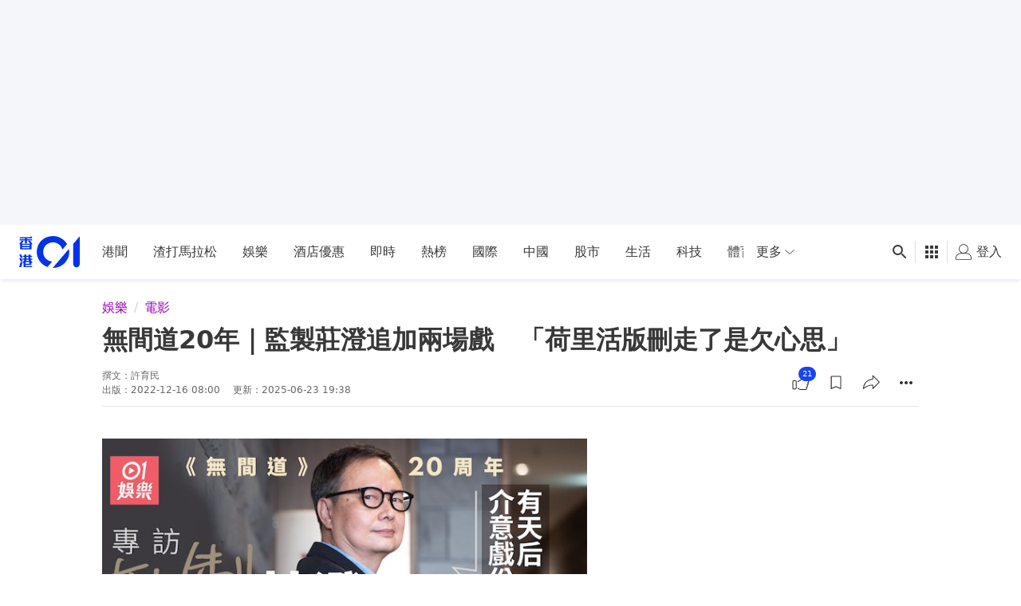

--- FILE ---
content_type: text/html; charset=utf-8
request_url: https://www.google.com/recaptcha/api2/aframe
body_size: 184
content:
<!DOCTYPE HTML><html><head><meta http-equiv="content-type" content="text/html; charset=UTF-8"></head><body><script nonce="0lw1REVWqNWm7u3Rx4BuJQ">/** Anti-fraud and anti-abuse applications only. See google.com/recaptcha */ try{var clients={'sodar':'https://pagead2.googlesyndication.com/pagead/sodar?'};window.addEventListener("message",function(a){try{if(a.source===window.parent){var b=JSON.parse(a.data);var c=clients[b['id']];if(c){var d=document.createElement('img');d.src=c+b['params']+'&rc='+(localStorage.getItem("rc::a")?sessionStorage.getItem("rc::b"):"");window.document.body.appendChild(d);sessionStorage.setItem("rc::e",parseInt(sessionStorage.getItem("rc::e")||0)+1);localStorage.setItem("rc::h",'1768691627191');}}}catch(b){}});window.parent.postMessage("_grecaptcha_ready", "*");}catch(b){}</script></body></html>

--- FILE ---
content_type: text/javascript
request_url: https://www.hk01.com/_next/static/1s-Ni48B0TSThBaSfJMDv/_ssgManifest.js
body_size: 89
content:
self.__SSG_MANIFEST=new Set(["\u002Fcareer\u002Fterms","\u002Fhotline","\u002Fmember\u002Fbookmarks","\u002Fmember\u002Fprofile","\u002Fmember\u002Fsettings","\u002Fprivacy","\u002Fterms","\u002Funsubscribe"]);self.__SSG_MANIFEST_CB&&self.__SSG_MANIFEST_CB()

--- FILE ---
content_type: application/javascript; charset=utf-8
request_url: https://fundingchoicesmessages.google.com/f/AGSKWxW49f94np93UBrbGgpCfR-RiJ5ptaR25W0F9TFSxIvwg0E-PqzCYGRVu3WYpUsWjZt6FD4ccRtCiGdrwQhX7ZOhpw3nl1wwNrkf5-3qokZZqeqCUjIQNGc4kVJDT1jcjyL4tzibgu2VCiDH_yY433nGvUGlmgvjfplEmD2rtibVOgrRcgph0Z9vlr3Q/_/tabunder/pop./eas_tag.1.0.js_smartads_.hk/ads/.no/ads/
body_size: -1289
content:
window['132335c6-7874-4c62-b8d2-f4e5eec251dc'] = true;

--- FILE ---
content_type: text/javascript; charset=utf-8
request_url: https://app.link/_r?sdk=web2.86.5&branch_key=key_live_poEGVC3LB6uIm5ULkG5jncmktBc9WVaN&callback=branch_callback__0
body_size: 68
content:
/**/ typeof branch_callback__0 === 'function' && branch_callback__0("1541211231099785532");